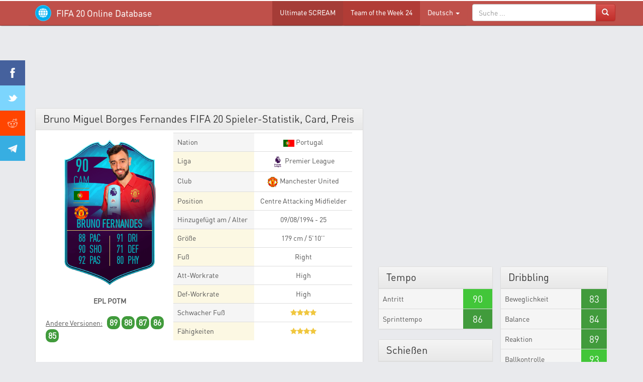

--- FILE ---
content_type: text/html; charset=utf-8
request_url: https://www.google.com/recaptcha/api2/aframe
body_size: 259
content:
<!DOCTYPE HTML><html><head><meta http-equiv="content-type" content="text/html; charset=UTF-8"></head><body><script nonce="HDz6xcBGTViv3H0wliZG7A">/** Anti-fraud and anti-abuse applications only. See google.com/recaptcha */ try{var clients={'sodar':'https://pagead2.googlesyndication.com/pagead/sodar?'};window.addEventListener("message",function(a){try{if(a.source===window.parent){var b=JSON.parse(a.data);var c=clients[b['id']];if(c){var d=document.createElement('img');d.src=c+b['params']+'&rc='+(localStorage.getItem("rc::a")?sessionStorage.getItem("rc::b"):"");window.document.body.appendChild(d);sessionStorage.setItem("rc::e",parseInt(sessionStorage.getItem("rc::e")||0)+1);localStorage.setItem("rc::h",'1768637464361');}}}catch(b){}});window.parent.postMessage("_grecaptcha_ready", "*");}catch(b){}</script></body></html>

--- FILE ---
content_type: application/javascript; charset=utf-8
request_url: https://fundingchoicesmessages.google.com/f/AGSKWxWx-9KuGNfcc8ap8dCVqQuegOJFKBNStHYDBw0uFYAT-dSMWmf96sj0EWzZ1gPTRhk-WxIwPQl4qtIOtizQ9MYmPvR-T3oZBOFka0q-KdFwAR4-_xPuP0SfjTJ3zRWFQUkIgyECTdK9GsdgTMQjmpOlFi9eOruKZWR7PH9NVOzsoJ3FQoL-ogstgw==/__rectangle_ads./adcdn./matomyads300X250./ads.asp?/ad.ashx?
body_size: -1292
content:
window['e5960581-37d4-46ca-a9a3-5a4153f41ec3'] = true;

--- FILE ---
content_type: application/javascript
request_url: https://fifadataba.com/site.js?v=612
body_size: 127
content:
$(document).ready(function() {
	 
			$("#arama").keyup(function(){
 
				var value = $(this).val();
				var kar = value.length;
				var deger = "value="+value;
				
				if(kar>=3) {
				$.ajax({
 
					type: "GET",
					url: "https://fifadataba.com/arama.php",
					data: deger,
					success: function(cevap){
						if(cevap == "yok"){
							$("#sonuclar").show().html("");
							$("#sonuclar").html("No results found !");
						}else if(cevap == "bos"){
							$("#sonuclar").hide();
						}else {
							$("#sonuclar").show();
							$("#sonuclar").html(cevap);
						}
					}	
 
				})
				} else {
				$("#sonuclar").hide();
				}
 
			});
});

function addLink() {
    var body_element = document.getElementsByTagName('body')[0];
    var selection;
    selection = window.getSelection();
	var mystring=document.title;
	var myarray = mystring.split("-"); 
    var pagelink = "<br /><br /> Source: <a href='"+document.location.href+"'>"+myarray[0]+"</a> <br /> <a href='"+document.location.href+"'>"+document.location.href+"</a> "; // 
    var copytext = selection + pagelink;
    var newdiv = document.createElement('div');
    newdiv.style.position='absolute';
    newdiv.style.left='-99999px';
    body_element.appendChild(newdiv);
    newdiv.innerHTML = copytext.replace(/\n/g, '<br />');
    selection.selectAllChildren(newdiv);
    window.setTimeout(function() {
        body_element.removeChild(newdiv);
    },0);
}
document.oncopy = addLink;

$(function() {
			$('.lazy').lazy();
});